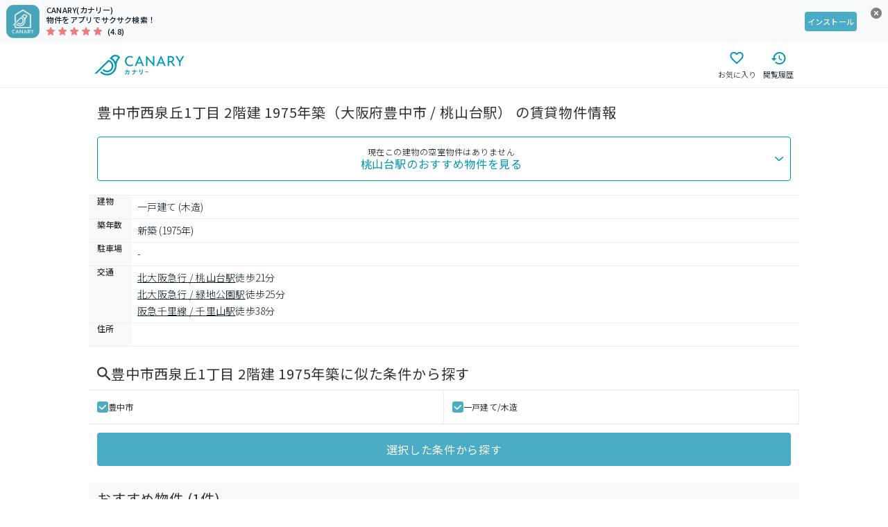

--- FILE ---
content_type: application/javascript; charset=UTF-8
request_url: https://web.canary-app.jp/_next/static/chunks/webpack-b4a46a947bc2bc73.js
body_size: 1090
content:
(()=>{"use strict";var e,t,r,o,n,a,i={},d={};function u(e){var t=d[e];if(void 0!==t)return t.exports;var r=d[e]={id:e,loaded:!1,exports:{}},o=!0;try{i[e].call(r.exports,r,r.exports,u),o=!1}finally{o&&delete d[e]}return r.loaded=!0,r.exports}u.m=i,u.c=d,u.amdO={},e=[],u.O=(t,r,o,n)=>{if(r){n=n||0;for(var a=e.length;a>0&&e[a-1][2]>n;a--)e[a]=e[a-1];e[a]=[r,o,n];return}for(var i=1/0,a=0;a<e.length;a++){for(var[r,o,n]=e[a],d=!0,c=0;c<r.length;c++)(!1&n||i>=n)&&Object.keys(u.O).every(e=>u.O[e](r[c]))?r.splice(c--,1):(d=!1,n<i&&(i=n));if(d){e.splice(a--,1);var s=o();void 0!==s&&(t=s)}}return t},u.n=e=>{var t=e&&e.__esModule?()=>e.default:()=>e;return u.d(t,{a:t}),t},u.d=(e,t)=>{for(var r in t)u.o(t,r)&&!u.o(e,r)&&Object.defineProperty(e,r,{enumerable:!0,get:t[r]})},u.f={},u.e=e=>Promise.all(Object.keys(u.f).reduce((t,r)=>(u.f[r](e,t),t),[])),u.u=e=>7371===e?"static/chunks/7371-661db50231b5372b.js":5649===e?"static/chunks/5649-d76c28c150491eea.js":3842===e?"static/chunks/3842-3c22fad6264f8f55.js":"static/chunks/"+(({12:"profiler",9777:"recorder"})[e]||e)+"."+({12:"8d471012cec54574",7228:"b68319bec1eb0a2e",9777:"602c612909aa04b5"})[e]+".js",u.miniCssF=e=>{},u.g=function(){if("object"==typeof globalThis)return globalThis;try{return this||Function("return this")()}catch(e){if("object"==typeof window)return window}}(),u.o=(e,t)=>Object.prototype.hasOwnProperty.call(e,t),t={},u.l=(e,r,o,n)=>{if(t[e])return void t[e].push(r);if(void 0!==o)for(var a,i,d=document.getElementsByTagName("script"),c=0;c<d.length;c++){var s=d[c];if(s.getAttribute("src")==e||s.getAttribute("data-webpack")=="_N_E:"+o){a=s;break}}a||(i=!0,(a=document.createElement("script")).charset="utf-8",a.timeout=120,u.nc&&a.setAttribute("nonce",u.nc),a.setAttribute("data-webpack","_N_E:"+o),a.src=u.tu(e)),t[e]=[r];var l=(r,o)=>{a.onerror=a.onload=null,clearTimeout(f);var n=t[e];if(delete t[e],a.parentNode&&a.parentNode.removeChild(a),n&&n.forEach(e=>e(o)),r)return r(o)},f=setTimeout(l.bind(null,void 0,{type:"timeout",target:a}),12e4);a.onerror=l.bind(null,a.onerror),a.onload=l.bind(null,a.onload),i&&document.head.appendChild(a)},u.r=e=>{"undefined"!=typeof Symbol&&Symbol.toStringTag&&Object.defineProperty(e,Symbol.toStringTag,{value:"Module"}),Object.defineProperty(e,"__esModule",{value:!0})},u.tt=()=>(void 0===r&&(r={createScriptURL:e=>e},"undefined"!=typeof trustedTypes&&trustedTypes.createPolicy&&(r=trustedTypes.createPolicy("nextjs#bundler",r))),r),u.tu=e=>u.tt().createScriptURL(e),u.p="/_next/",o={8068:0},u.f.j=(e,t)=>{var r=u.o(o,e)?o[e]:void 0;if(0!==r)if(r)t.push(r[2]);else if(8068!=e){var n=new Promise((t,n)=>r=o[e]=[t,n]);t.push(r[2]=n);var a=u.p+u.u(e),i=Error();u.l(a,t=>{if(u.o(o,e)&&(0!==(r=o[e])&&(o[e]=void 0),r)){var n=t&&("load"===t.type?"missing":t.type),a=t&&t.target&&t.target.src;i.message="Loading chunk "+e+" failed.\n("+n+": "+a+")",i.name="ChunkLoadError",i.type=n,i.request=a,r[1](i)}},"chunk-"+e,e)}else o[e]=0},u.O.j=e=>0===o[e],n=(e,t)=>{var r,n,[a,i,d]=t,c=0;if(a.some(e=>0!==o[e])){for(r in i)u.o(i,r)&&(u.m[r]=i[r]);if(d)var s=d(u)}for(e&&e(t);c<a.length;c++)n=a[c],u.o(o,n)&&o[n]&&o[n][0](),o[n]=0;return u.O(s)},(a=self.webpackChunk_N_E=self.webpackChunk_N_E||[]).forEach(n.bind(null,0)),a.push=n.bind(null,a.push.bind(a)),u.nc=void 0})();
//# sourceMappingURL=webpack-b4a46a947bc2bc73.js.map